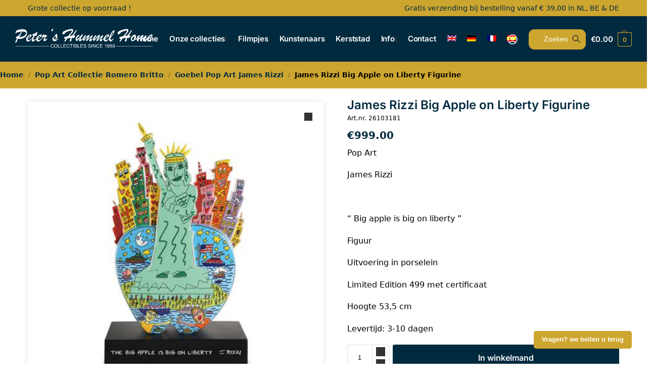

--- FILE ---
content_type: text/css
request_url: https://www.hummelhome.nl/wp-content/themes/shoptimizer/assets/css/main/modal.min.css?ver=2.8.1
body_size: 1496
content:
dialog.shoptimizer-modal::backdrop{background:rgba(0,0,0,.4);animation:.2s shoptimizermodal-fadein}body:has(dialog.shoptimizer-modal[open]){overflow:hidden}dialog.shoptimizer-modal{display:flex;flex-direction:column;max-inline-size:min(80vw,60ch);max-block-size:min(80vh,100%);max-block-size:min(80dvb,100%);border:none;padding:0;background-color:transparent;border-radius:.75rem;overflow:visible}dialog.shoptimizer-modal .shoptimizer-modal--container{padding:1.8rem;border-radius:.75rem;background-color:#fff;overflow-x:hidden;overflow-y:auto}dialog.shoptimizer-modal[data-shoptimizermodal-padding=none] .shoptimizer-modal--container{padding:0}dialog.shoptimizer-modal:not([open]){pointer-events:none;opacity:0;display:none}dialog.shoptimizer-modal form[method=dialog]{position:absolute;z-index:1;right:20px;top:-10px}dialog.shoptimizer-modal form[method=dialog] button{position:fixed}dialog.shoptimizer-modal form[method=dialog] button span{color:#fff}dialog.shoptimizer-modal .shoptimizer-modal--button_close{border-radius:99%}dialog.shoptimizer-modal .widget{margin:0}.shoptimizer-modal--button_close{border:none;padding:0;width:30px;height:30px;background:#fff;border:1.5px solid transparent;border-color:#444;align-items:center;justify-content:center;display:inline-flex}.shoptimizer-modal--button_close svg{width:16px;height:16px;stroke:#444;transition:stroke .2s;cursor:pointer;stroke-width:2.5}.theme-shoptimizer .shoptimizer-modal .shoptimizer-modal--button_close:focus{outline:0}.theme-shoptimizer.keyboard-active .shoptimizer-modal .shoptimizer-modal--button_close:focus-visible{outline:.2rem solid #2491ff;outline-offset:0;border-color:transparent;box-shadow:none}dialog.shoptimizer-modal[open]{animation:shoptimizermodal-slideup-fadein ease .35s}@keyframes shoptimizermodal-fadein{from{opacity:0}to{opacity:1}}@keyframes shoptimizermodal-slideup-fadein{0%{opacity:0;transform:translate(0,40px)}100%{opacity:1;transform:translate(0,0)}}@media only screen and (max-width:600px){dialog[data-shoptimizermodal-position].shoptimizer-modal,dialog[data-shoptimizermodal-size].shoptimizer-modal{margin:auto 0 0 0;min-inline-size:100%;max-inline-size:100%}}.rtl dialog.shoptimizer-modal[data-shoptimizermodal-id=callBack] form[method=dialog]{left:20px;right:auto}.call-back-feature{transition:all .2s linear}@media (min-width:993px){.call-back-feature{position:fixed;z-index:5;right:30px;bottom:30px}.call-back-feature:hover{transform:scale(1.03)}.sticky-b .call-back-feature{bottom:85px}}@media (min-width:771px) and (max-width:992px){.call-back-feature{display:none}}@media (max-width:770px){.call-back-feature{position:inherit;width:100%;margin-top:1rem}.call-back-feature button{width:100%}dialog.shoptimizer-modal[data-shoptimizermodal-id=callBack]{max-inline-size:100%;top:auto;width:calc(100% - 30px);margin:15px}}.woocommerce-demo-store .call-back-feature{bottom:90px}.callback-product_content{gap:3px;display:flex;flex-direction:column}.call-back-feature button{padding:.8em 1.3em;border-radius:5px;color:#fff;background-color:#dc9814;font-size:12.5px;font-weight:600;line-height:1.2;cursor:pointer}.callback-product_wrapper{display:flex;align-items:center;margin:-30px -30px 20px -30px;padding:20px 30px;border-bottom:1px solid #e2e2e2;background:linear-gradient(180deg,rgba(255,255,255,0) 0,rgba(240,240,240,.5) 100%)}dialog.shoptimizer-modal[data-shoptimizermodal-id=callBack] .wpforms-confirmation-container-full{font-size:14px;padding:10px 15px;margin:0}.callback-product_wrapper img{max-width:70px;margin-right:20px}.callback-product_title{font-size:14px;font-weight:600;line-height:1.5}.callback-product_rating{font-size:14px}.callback-product_price{font-size:13px}.callback-product_price del{opacity:.5;font-size:.9em;margin-right:3px}dialog.shoptimizer-modal[data-shoptimizermodal-id=searchToggle]{margin:0;max-inline-size:100%;z-index:1000;display:block;bottom:0;left:0;position:fixed;right:0;top:0;transition:opacity .4s;z-index:100000;height:100%}dialog.shoptimizer-modal[data-shoptimizermodal-id=searchToggle] .shoptimizer-modal--container{padding:0}.admin-bar dialog.shoptimizer-modal[data-shoptimizermodal-id=searchToggle] .shoptimizer-modal--container{padding-top:32px}dialog.shoptimizer-modal[data-shoptimizermodal-id=searchToggle] .shoptimizer-modal--content{position:relative;padding-left:1.8rem;padding-right:1.8rem;max-width:700px;margin:0 auto}dialog.shoptimizer-modal[data-shoptimizermodal-id=searchToggle] form[method=dialog]{position:relative;top:auto;right:auto;display:flex;justify-content:space-between;align-items:center;font-size:1.35rem;font-weight:600;border-bottom:1px solid #e2e2e2;padding:.85rem 1.8rem;margin-bottom:2rem}dialog.shoptimizer-modal[data-shoptimizermodal-id=searchToggle] form[method=dialog] button{position:relative;height:2rem;width:2rem;border:none;border-radius:0}dialog.shoptimizer-modal[data-shoptimizermodal-id=searchToggle] .shoptimizer-modal--button_close svg{height:2rem;width:2rem;stroke-width:1.5px}@media (max-width:992px){dialog.shoptimizer-modal[data-shoptimizermodal-id=searchToggle]{display:none}}dialog.shoptimizer-modal[data-shoptimizermodal-id=searchToggle] .shoptimizer-modal--container{overflow:visible;width:100vw;height:100vh;border-radius:0}@media (min-width:993px){.header-4 dialog .site-search{display:block}}

--- FILE ---
content_type: text/css
request_url: https://www.hummelhome.nl/wp-content/themes/hummelhome/style.css?ver=1.2.2
body_size: 3909
content:
/*
Theme Name: Hummelhome
Theme URI: 
Description: Child theme of Shoptimizer
Author: CommerceGurus
Author URI: 
Template: shoptimizer
Version: 1.2.2
License:         	GNU General Public License v2 or later
License URI:     	http://www.gnu.org/licenses/gpl-2.0.html
*/

/*

.col-full{
    max-width: 1100px !important;
}
*/

/*  ------------------------------------------
    Constants
    ------------------------------------------
*/
:root {
    --background-color:         #ffffff;

    --primary-color:            #022A3E;
    --primary-hover-color:      #000000;
    --primary-text-color:       #FFFFFF;

    --secondary-color:          #CDA630;
    --secondary-text-color:     #022A3E;

    --grey-color:               #D4D4D4;

    --font-color-heading:       #022A3E;

    --b-radius:                 11px;
}

/*  ------------------------------------------
    Globale kleur instellingen
    ------------------------------------------
*/
h1,h2,h3{
    color: var(--font-color-heading) !important;
}

.woocommerce-message,
.woocommerce-info,
.product-label,
.single-product .woocommerce-message .message-inner{
    background-color: var(--primary-color) !important;
    color: var(--primary-text-color) !important;
}

.call-back-feature button,input[type="submit"]{
    background-color: var(--secondary-color) !important;
}

[type="submit"]:hover{
    background-color: var(--primary-color) !important;
}

.shoptimizer-myaccount{
    z-index: 9999;
}

/*  ------------------------------------------
    Top Bar
    ------------------------------------------
*/
.top-bar{
    height: 32px;
    line-height: 1.0;
    color: var(--secondary-text-color) !important;
}

.col-full.topbar-wrapper{
    background-color: var(--secondary-color) !important;
    border-bottom-width: 0px !important;
}

.top-bar span{
    line-height: 32px;
}

/*  ------------------------------------------
    Header
    ------------------------------------------
*/


body .header-4-container{
    background-color: var(--primary-color);
}

@media (min-width: 993px) {                                     /* width (overall width is set in Theme settings and Elementor settings by user. Overrule width of header */
    body.header-4:not(.full-width-header) .header-4-inner,
    .summary form.cart.commercekit_sticky-atc .commercekit-pdp-sticky-inner,
    .commercekit-atc-sticky-tabs ul.commercekit-atc-tab-links,
    .h-ckit-filters.no-woocommerce-sidebar .commercekit-product-filters{
        max-width: 1360px !important;
    }

    .archive .archive-header .col-full,
    .single-product .archive-header .woocommerce-breadcrumb{
        max-width: 1360px !important;

        padding-right: 0;
        padding-left: 0;
    }
}

.header-4 .menu-primary-menu-container > ul > li > a,           /* text color in main navigation bar */
.shoptimizer-myaccount a, .shoptimizer-myaccount a:hover,
.header-4 .shoptimizer-cart .cart-contents .amount{
    color: var(--primary-text-color) !important;
}

@media (min-width: 993px) {
    .header-4 .header-4-container{
        border-bottom: 0px !important;
    }
}

@media (max-width: 992px) {
    .site-branding button.menu-toggle,
    .site-branding button.menu-toggle:hover,
    .menu-toggle .bar-text{
        background-color: transparent !important;
        color: var(--primary-text-color) !important;
    }

    .menu-toggle .bar{
        background-color: var(--primary-text-color) !important;
    }

    .header-4 .menu-primary-menu-container > ul > li > a{
        color: var(--primary-hoover-color) !important;
    }
}


/* menu fixes for small screens */

@media (max-width: 1199px){                                     /* hide search and myaccount icon for tablet sized screens */
    .header-4 .search-trigger,.shoptimizer-myaccount {
        display: none !important;
    }

    .menu-primary-menu-container > ul > li > a {
        padding-right: 5px !important;
        padding-left: 5px !important;
    }
}

@media (min-width: 1199px) {
    .header-4 .primary-navigation {
        margin-left: 10px;
    }
}

@media (min-width: 993px) {
    .menu-primary-menu-container > ul > li.menu-item-has-children > a::after {  /* reduce menu spacing for small screens */

        margin-left: 2px !important;
        width: 2px !important;
    }
}


/*  ------------------------------------------
    Search button
    ------------------------------------------
*/

body.en button.search-trigger span::before{
    content: "Search" !important;
}

body.de button.search-trigger span::before{
    content: "Suchen" !important;
}

body.fr button.search-trigger span::before{
    content: "Rechercher" !important;
}

body.es button.search-trigger span::before{
    content: "Para buscar" !important;
}

button.search-trigger span::before{
    content: "Zoeken"
}

button.search-trigger span::before{                 /* content and styling */
    color: var(--primary-text-color) !important;
    margin-right: .2em;
}

button.search-trigger{                              /* button styling */
    background-color: var(--secondary-color) !important;

    border-radius: var(--b-radius) var(--b-radius) var(--b-radius) var(--b-radius);
    -webkit-border-radius: var(--b-radius) var(--b-radius) var(--b-radius) var(--b-radius);
    -moz-border-radius: var(--b-radius) var(--b-radius) var(--b-radius) var(--b-radius);

    height: 40px;
    margin-top: 10px;
    margin-right: 10px;
    padding: 0px;
    line-height: 1em !important;
}

button.search-trigger span{                         /* layout */
    border-right: none !important;
    padding-left: 10px !important;
    margin-left: 10px !important;
}

/*  ------------------------------------------
    Card counter in header
    ------------------------------------------ */

.shoptimizer-cart a.cart-contents .count{
    border-color: var(--secondary-color) !important;
    color: var(--secondary-color) !important;
}

/*  ------------------------------------------
    Card counter in header
    ------------------------------------------ */
ul.menu li.full-width li.product .woocommerce-loop-product__title,
ul.menu li.full-width li.product .woocommerce-loop-product__sku,
ul.menu li.full-width li.product .price{
    margin: 0 10px;
}

/*  ------------------------------------------
    product list
    ------------------------------------------
*/

@media (max-width: 992px) {
    .m-grid-2 .site ul.products li.product {        /* 2-column layout */
        padding: 1em;
    }
}

@media (min-width: 993px) {
    .columns-4 ul.products li.product{

    }
}

@media (min-width: 1100px) {                        /* 4-column layout */

    .columns-4 ul.products li.product,
    .columns-4 li.product,
    .cross-sells .columns-4 li.product,
    .related .columns-4 li.product,
    .upsells .columns-4 li.product{

        width: 22.97% !important;
        margin-left: 1%;
        margin-right: 1%;
        margin-bottom: 0px;
    }
}

@media (min-width: 1100px) {                        /* 3-column layout */
    .columns-3 ul.products li.product,
    .cross-sells .columns-3 li.product,
    .related .columns-3 li.product,
    .upsells .columns-3 li.product {
        width: 31.3053%;
        margin-left: 1%;
        margin-right: 1%;
    }
}

@media (min-width: 1100px) {                        /* 5-column layout */
    .columns-5 ul.products li.product,
    .cross-sells .columns-5 li.product,
    .related .columns-5 li.product,
    .upsells .columns-5 li.product {
        width: 18.98%;
        margin-left: .5%;
        margin-right: .5%;
    }
}

ul.products li.product{                             /* border styling product cards */

    box-shadow:0 0 10px rgba(0,0,0,.1);
    padding-top: 10px;
    padding-bottom: -20px !important;
    margin-bottom: 10px !important;

    border-radius: var(--b-radius) var(--b-radius) var(--b-radius) var(--b-radius);
    -webkit-border-radius: var(--b-radius) var(--b-radius) var(--b-radius) var(--b-radius);
    -moz-border-radius: var(--b-radius) var(--b-radius) var(--b-radius) var(--b-radius);
}

.elementor-widget-wc-categories ul.products li.product{
    box-shadow: none;                               /* reset box shadow for collection overview on homepage */
}

ul.products li.product:hover{                       /* border styling hovered product card */
    box-shadow:0 0 10px rgba(0,0,0,.3);
}

.elementor-widget-wc-categories ul.products li.product:hover{
    box-shadow: none;                               /* reset box shadow for collection overview on homepage */
}

ul.products li.product:not(.product-category){
    padding-bottom: 0px !important;
}

ul.products li.product:not(.product-category)::before {         /* reset rectangular style for product cards */
    height:     80%;
    margin-top: 0;
    box-shadow: none;
}

.woocommerce-card__header .woocommerce-loop-product__title{     /* product card title font style */
    font-weight: 100 !important;

    height: 3.1em;                                              /* fixed height for title */
    overflow: hidden;
}

.woocommerce-card__header .price{                               /* product card price font style */

    font-size: 20px !important;
    position: relative;
    /*top: 20px;*/
}

body ul.products li.product .button,
body ul.products li.product .added_to_cart
{                            /* add to cart button layout and style */

    bottom: 10px !important;
    background-color: var(--primary-color);

    position: relative;
    /*top: -26px;*/

    width: 100%;
}

body ul.products li.product .button:hover{
    background-color: var(--primary-hover-color) !important;
}

ul.products li.product .added_to_cart{
    background-color: var(--secondary-color) !important;
}

ul.products li.product .woocommerce-loop-product__title a
{
    font-size: 15px;
    overflow: hidden;
    font-weight: bold;
}
.woocommerce-loop-product__sku,
.woocommerce-loop-product__delivery_time{
    font-size: 13px;
}
.woocommerce-loop-product__delivery_time{
    margin-bottom: 0.5em;
}


/*  ------------------------------------------
    Elementor Woocommerce category grid
    ------------------------------------------
*/

li.product-category .cat-image-wrapper{                         /* image styling */
    border-radius: var(--b-radius) var(--b-radius) var(--b-radius) var(--b-radius) !important;
    -webkit-border-radius: var(--b-radius) var(--b-radius) var(--b-radius) var(--b-radius) !important;
    -moz-border-radius: var(--b-radius) var(--b-radius) var(--b-radius) var(--b-radius) !important;
}

li.product-category a{                                          /* center allign title */
    text-align: center;
}

li.product-category .woocommerce-loop-category__title{          /* title styling */

    display: inline-block;
    width: 70% !important;
    padding: 1em 0;
    margin: 0 !important;

    color: var(--font-color-heading) !important;

    /*                                                          /* title as button *//*
    background-color: var(--primary-color);
    position: relative;
    top: -1.5em;

    border-radius: var(--border-radius) var(--border-radius) var(--border-radius) var(--border-radius);
    -webkit-border-radius: var(--border-radius) var(--border-radius) var(--border-radius) var(--border-radius);
    -moz-border-radius: var(--border-radius) var(--border-radius) var(--border-radius) var(--border-radius);
     */
}

.elementor-products-grid ul.products.elementor-grid{
    grid-row-gap: 0px !important;
}

/*  ------------------------------------------
    Elementor Widget heading
    ------------------------------------------
*/

.elementor-widget-heading h1,.elementor-widget-heading h2{
    text-align: center;
    color: var(--font-color-heading);
}

/*  ------------------------------------------
    Elementor Image element with class image-feature
    ------------------------------------------
*/

.image-feature a::before {
    background-color: rgb(0,0,0,0);             /* background overlay color */
}

.image-feature a:hover::before{                 /* background hover overlay color */
    background-color: rgb(0,0,0,.2);
}

.image-feature figcaption{                      /* text layout and background color */
    background-color: rgb(0, 0, 0, 0.4);

    position: absolute;
    top: 1em;
    left: 1em;
    padding: 1em 1em 1em 1em;
}

.image-feature figcaption span{                 /* button color */
    background-color: var(--primary-color) !important;
}

.image-feature .wp-caption{                     /* reset background color to enable rounded corners for foreground */
    background-color: var(--background-color);
}

.image-feature .elementor-widget-container a{   /* image styling */

    border-radius: var(--border-radius) var(--border-radius) var(--border-radius) var(--border-radius);
    -webkit-border-radius: var(--border-radius) var(--border-radius) var(--border-radius) var(--border-radius);
    -webkit-border-radius: 11px 11px 11px 11px !important;
    /*-moz-border-radius: var(--border-radius) var(--border-radius) var(--border-radius) var(--border-radius);*/

    -moz-border-radius: 10px 10px 10px 10px;
}

/*  ------------------------------------------
    Below content bar
    ------------------------------------------
*/

.below-content{
    background-color: var(--secondary-color) !important;
}

.below-content .widget svg{
    stroke: var(--secondary-text-color) !important;
}

/*  ------------------------------------------
    Footer
    ------------------------------------------
*/

footer.site-footer, footer.copyright {
    background-color: var(--primary-color) !important;
    color: #ccc !important;
}



/*  ------------------------------------------
    Header and breadcrumb
    ------------------------------------------
*/

.archive-header,
.single-product .archive-header .col-full{                                      /* header background */
    background-color: var(--secondary-color) !important;
    font-weight: bold;
    margin-bottom: 1em;
}

/*  --------------------------------------------------------------------------------------------------------------------
    Product archive page
    --------------------------------------------------------------------------------------------------------------------
*/

.woocommerce-breadcrumb{                                        /* breadcrumb font */
    font-size: 14px !important;
}

.archive-header nav a{
    color: var(--secondary-text-color) !important;
}

/*  --------------------------------------------------------------------------------------------------------------------
    Single product page
    --------------------------------------------------------------------------------------------------------------------
*/
.single-product .site-content .col-full {
    background-color: transparent !important;
}

@media (min-width: 770px) {
    #page .product .woocommerce-product-gallery,
    .single-product div.product .product-details-wrapper .images {
        width: 50% !important;
    }
}

@media (min-width: 850px) {
    div.product .summary {
        width: 46%;
    }
}


.button{
    background-color: var(--primary-color) !important;
    color: var(--primary-text-color) !important;
}

.button:hover{
    background-color: var(--secondary-color) !important;
}

.woocommerce-product-gallery{
    padding: 2%;
    margin-top: 10px !important;

    box-shadow:0 0 10px rgba(0,0,0,.1);
    border-radius: var(--border-radius) var(--border-radius) var(--border-radius) var(--border-radius);
    -webkit-border-radius: var(--border-radius) var(--border-radius) var(--border-radius) var(--border-radius);
    -moz-border-radius: var(--border-radius) var(--border-radius) var(--border-radius) var(--border-radius);
}

.product-details-wrapper .product_title{
    margin-bottom: 0;
}

.woocommerce-single-product__sku{
    font-size: 12px;
    margin-bottom: 10px;
}

.product-details-wrapper p.price{
    color: var(--primary-color) !important;
    font-size: 20px;
    font-weight: bold;
}

.product-details-wrapper{
    border-bottom: 1px solid var(--secondary-color);
}

.related-wrapper > section > h2{
    padding-top: 20px !important;
    text-align: center;
}
section.related-wrapper{
    padding-bottom: 20px;
}

.single-product .woocommerce-message{
    padding-bottom: 0px !important;
}

/*  ------------------------------------------
    Title in main area
    ------------------------------------------
*/
main#main h1.woocommerce-products-header__title{
    display: none;
}

/*  ------------------------------------------
    Checkout page
    ------------------------------------------
*/

.woocommerce-checkout-payment .woocommerce-info{
    padding: 1em;
}
.woocommerce-checkout .woocommerce-form-coupon-toggle .woocommerce-info{
    padding: 1em;
}
.woocommerce-checkout .woocommerce-form-coupon-toggle .woocommerce-info a.showcoupon,
.woocommerce-checkout .woocommerce-form-coupon-toggle .woocommerce-info a.showcoupon:hover{
    color: var(--secondary-font-color) !important;
}

/*  ------------------------------------------
    Sidebar
    ------------------------------------------
*/
#secondary .woocommerce-products-header__title{
    border-bottom: 1px solid var(--secondary-color);
    padding-bottom: .2em;
    font-size: 24px;
}

#secondary .widget .current-cat > a{                        /* current category font styling */
    color: var(--secondary-color);
    font-weight: bold;
}

/*  ------------------------------------------
    Sorting
    ------------------------------------------
*/
.shoptimizer-sorting .woocommerce-ordering{

    padding: 0.5em;

    border: 1px solid var(--primary-color);
    border-radius: var(--b-radius) var(--b-radius) var(--b-radius) var(--b-radius);
    -webkit-border-radius: var(--b-radius) var(--b-radius) var(--b-radius) var(--b-radius);
    -moz-border-radius: var(--b-radius) var(--b-radius) var(--b-radius) var(--b-radius);
    flex-wrap: wrap;

    max-width: 180px;
}

.shoptimizer-sorting .woocommerce-ordering select{
    font-size: 11px;
}

nav.woocommerce-pagination{
    min-width: 234px !important;
}

.page-numbers li{

    display: inline-block !important;

    /*
    margin-left: .25em !important;
    margin-right: .25em !important;*/

    border-radius: 50% !important;
}

@media (max-width: 992px) {
    .woocommerce-pagination .page-numbers li .page-numbers{
        border-radius: 50% !important;
    }
}

.woocommerce-result-count{
    max-width: 260px;
}

.page-numbers li .page-numbers{

    background-color: var(--grey-color);
    border-radius: 50%;

    width: 30px !important;
    height: 30px !important;
    line-height: 30px !important;
    text-align: center;
    color: #fff !important;
    display: inline-block;
}

.page-numbers li .current{
    background-color: var(--primary-color) !important;
}

.page-numbers li .next,
.page-numbers li .prev{
    background-color: var(--secondary-color) !important;
}

/*  ------------------------------------------
    Responsive settings
    ------------------------------------------
*/
@media (max-width: 450px) {                        /* 4-column layout */

    ul.products{
        grid-template-columns: none !important;
    }

    ul.products li.product.product-category a{
        border-bottom: 1px solid var(--secondary-color);
    }
}

/*  ------------------------------------------
    Archive and single post setting
    ------------------------------------------
*/
.page-template-default .archive-header,
.single-post .archive-header{
    padding-bottom: 0px !important;
}

.post .wp-post-image{
    margin-top: 0 !important;
}

--- FILE ---
content_type: text/css
request_url: https://www.hummelhome.nl/wp-content/plugins/octolize-shipping-cost-on-product-page//vendor_prefixed/octolize/wp-shipping-cost-on-product-page/assets/dist/app.css?ver=1.5.74
body_size: 629
content:
.scpp-shipping-calculator-container{display:block;margin-top:25px}.scpp-shipping-calculator-container p{color:#000!important;font-size:15px!important;font-style:italic!important;line-height:1.3!important;margin-bottom:10px!important;margin-top:0!important}.scpp-shipping-calculator-container .scpp-calculate-button,.scpp-shipping-calculator-container .scpp-calculator-open-button{color:#223c52;display:inline-block;font-size:18px;line-height:26px;margin-bottom:10px;-webkit-text-decoration-line:underline;text-decoration-line:underline}.scpp-shipping-calculator-container .scpp-results-container{display:none;font-size:15px!important}.scpp-shipping-calculator-container .scpp-results-container li{color:#000}.scpp-shipping-calculator-container .scpp-results-container .scpp-calculator-errors-container p{color:red!important}.scpp-shipping-calculator-container .country_select,.scpp-shipping-calculator-container .state_select{background-image:url("data:image/svg+xml;charset=utf-8,%3Csvg xmlns='http://www.w3.org/2000/svg' width='12' height='12'%3E%3Cpath d='M10.293 3.293 6 7.586 1.707 3.293A1 1 0 0 0 .293 4.707l5 5a1 1 0 0 0 1.414 0l5-5a1 1 0 1 0-1.414-1.414Z'/%3E%3C/svg%3E")!important;background-position:right 5% top 50%!important;background-repeat:no-repeat!important;background-size:10px!important}.scpp-shipping-calculator-container input{background:#fff no-repeat!important}.scpp-shipping-calculator-container .country_select,.scpp-shipping-calculator-container .state_select,.scpp-shipping-calculator-container input{-webkit-appearance:none;-moz-appearance:none;appearance:none;border:1px solid #333!important;border-radius:0!important;color:#333!important;font-size:15px!important;line-height:34px!important;margin:0 0 10px!important;padding:5px 15px 5px 10px!important;width:100%!important}.scpp-shipping-calculator-container .scpp-calculator-container{display:none;flex-direction:column!important;max-width:300px!important}.scpp-shipping-calculator-container .scpp-calculator-container.active{display:flex}.scpp-shipping-calculator-container .scpp-calculator-open-button{display:inline-block;margin-bottom:10px!important;margin-top:10px!important}


--- FILE ---
content_type: application/javascript
request_url: https://www.hummelhome.nl/wp-content/themes/shoptimizer/assets/js/shoptimizer-dialog.js?ver=1.0.1
body_size: 789
content:
document.addEventListener( 'DOMContentLoaded', function() {
  const dialogs = document.querySelectorAll( 'dialog.shoptimizer-modal' );
  var shoptimizerFElements = getFocusableElements();
  var shoptimizerFFElement = shoptimizerFElements[0];
  var shoptimizerLFElement = shoptimizerFElements[shoptimizerFElements.length - 1];

  document.addEventListener( 'click', event => {
    const shoptimizertrigger = event.target.dataset.trigger;
    if ( shoptimizertrigger ) {
      const modalId = shoptimizertrigger;
      const modalElement = document.querySelector(`[data-shoptimizermodal-id="${modalId}"]`);

      if ( modalElement ) {
        closeAllDialogs();
        if ( modalId === 'searchToggle' ) {
          modalElement.show();
          updateFocusableElements();
          trapSearchToggleModal( modalElement );
        } else {
          modalElement.showModal();
        }
      }
    }
  } );

  dialogs.forEach( shoptimizerdialog => {
    shoptimizerdialog.addEventListener( 'click', function( event ) {
      if ( event.target === shoptimizerdialog ) {
        closeDialog( shoptimizerdialog );
      }
      if ( event.target.closest( '.shoptimizer-modal--button_close' ) ) {
        event.preventDefault();
        closeDialog( shoptimizerdialog );
      }
    } );
  } );

  function closeAllDialogs() {
    dialogs.forEach( dialog => {
      if ( dialog.open ) {
        dialog.close();
      }
    } );
  }

  function closeDialog( dialog ) {
    dialog.close();
  }
  
  function getFocusableElements() {
    var modalElm = document.querySelector( '[data-shoptimizermodal-id="searchToggle"]' );
    if ( modalElm ) {
      return modalElm.querySelectorAll( 'a[href], button, textarea, input[type="text"], input[type="radio"], input[type="checkbox"], select' );
    } else {
      return new Array();
    }
  }
  
  function updateFocusableElements() {
    shoptimizerFElements = getFocusableElements();
    shoptimizerFFElement = shoptimizerFElements[0];
    shoptimizerLFElement = shoptimizerFElements[shoptimizerFElements.length - 1];
  }
  
  function trapSearchToggleModal( element ) {
    shoptimizerFFElement.focus();
    
    element.addEventListener( 'keydown', function( e ) {
      let isTabPressed = e.key === 'Tab' || e.keyCode === 9;
      if ( ! isTabPressed ) {
        return;
      }
      if ( e.shiftKey ) { 
        if ( document.activeElement === shoptimizerFFElement ) {
          shoptimizerLFElement.focus();
          e.preventDefault();
        }
      } else { 
        if ( document.activeElement === shoptimizerLFElement ) { 
          shoptimizerFFElement.focus(); 
          e.preventDefault();
        }
      }
    });
  }
  
  var modalContent = document.querySelector('[data-shoptimizermodal-id="searchToggle"]');
  if( modalContent ){
    var modalObserver = new MutationObserver( () => {
      updateFocusableElements();
    });
    modalObserver.observe( modalContent, { childList: true, subtree: true } );
  }
} );

--- FILE ---
content_type: application/javascript
request_url: https://www.hummelhome.nl/wp-content/plugins/octolize-shipping-cost-on-product-page//vendor_prefixed/octolize/wp-shipping-cost-on-product-page/assets/dist/app.js?ver=1.5.74
body_size: 999
content:
(()=>{var a,t={407:()=>{var a,t;a=jQuery,t=".js--scpp-shipping-calculator-container",a("body").on("click",".js--scpp-calculator-open-button",(function(){var c=a(this).closest(t);return a(".js--scpp-results-container",c).hide(),a(".js--scpp-calculator-container",c).addClass("active"),!1})).on("click",".js--scpp-calculate-button",(function(){var c=a(this).closest(t);return a.ajax({type:"POST",url:__jsOctolizeCostOnProductPage.ajax_url,data:{product_id:a('[name="product_id"]',c).val()||a('form.cart [name="add-to-cart"]').val()||0,variation_id:a('form.cart [name="variation_id"]').val()||0,quantity:a('[name="quantity"]',c).val()||a('form.cart [name="quantity"]').val()||1,calc_shipping_country:a("#calc_shipping_country",c).val()||"",calc_shipping_state:a("#calc_shipping_state",c).val()||"",calc_shipping_postcode:a("#calc_shipping_postcode",c).val()||"",calc_shipping_city:a("#calc_shipping_city",c).val()||""},beforeSend:function(t){a(c).block({message:null,overlayCSS:{background:"#fff",opacity:.6}})}}).done((function(t){a(c).unblock(),a(".js--scpp-results-container",c).html(t).show(),0===a(".js--scpp-calculator-errors-container",c).length?a(".js--scpp-calculator-container",c).removeClass("active"):a(".js--scpp-different-address-container",c).hide()})).always((function(){a(c).unblock()})),!1}))},370:()=>{}},c={};function n(a){var r=c[a];if(void 0!==r)return r.exports;var o=c[a]={exports:{}};return t[a](o,o.exports,n),o.exports}n.m=t,a=[],n.O=(t,c,r,o)=>{if(!c){var e=1/0;for(p=0;p<a.length;p++){for(var[c,r,o]=a[p],s=!0,i=0;i<c.length;i++)(!1&o||e>=o)&&Object.keys(n.O).every((a=>n.O[a](c[i])))?c.splice(i--,1):(s=!1,o<e&&(e=o));if(s){a.splice(p--,1);var l=r();void 0!==l&&(t=l)}}return t}o=o||0;for(var p=a.length;p>0&&a[p-1][2]>o;p--)a[p]=a[p-1];a[p]=[c,r,o]},n.o=(a,t)=>Object.prototype.hasOwnProperty.call(a,t),(()=>{var a={662:0,590:0};n.O.j=t=>0===a[t];var t=(t,c)=>{var r,o,[e,s,i]=c,l=0;if(e.some((t=>0!==a[t]))){for(r in s)n.o(s,r)&&(n.m[r]=s[r]);if(i)var p=i(n)}for(t&&t(c);l<e.length;l++)o=e[l],n.o(a,o)&&a[o]&&a[o][0](),a[o]=0;return n.O(p)},c=self.webpackChunkplugin_assets=self.webpackChunkplugin_assets||[];c.forEach(t.bind(null,0)),c.push=t.bind(null,c.push.bind(c))})(),n.O(void 0,[590],(()=>n(407)));var r=n.O(void 0,[590],(()=>n(370)));r=n.O(r)})();